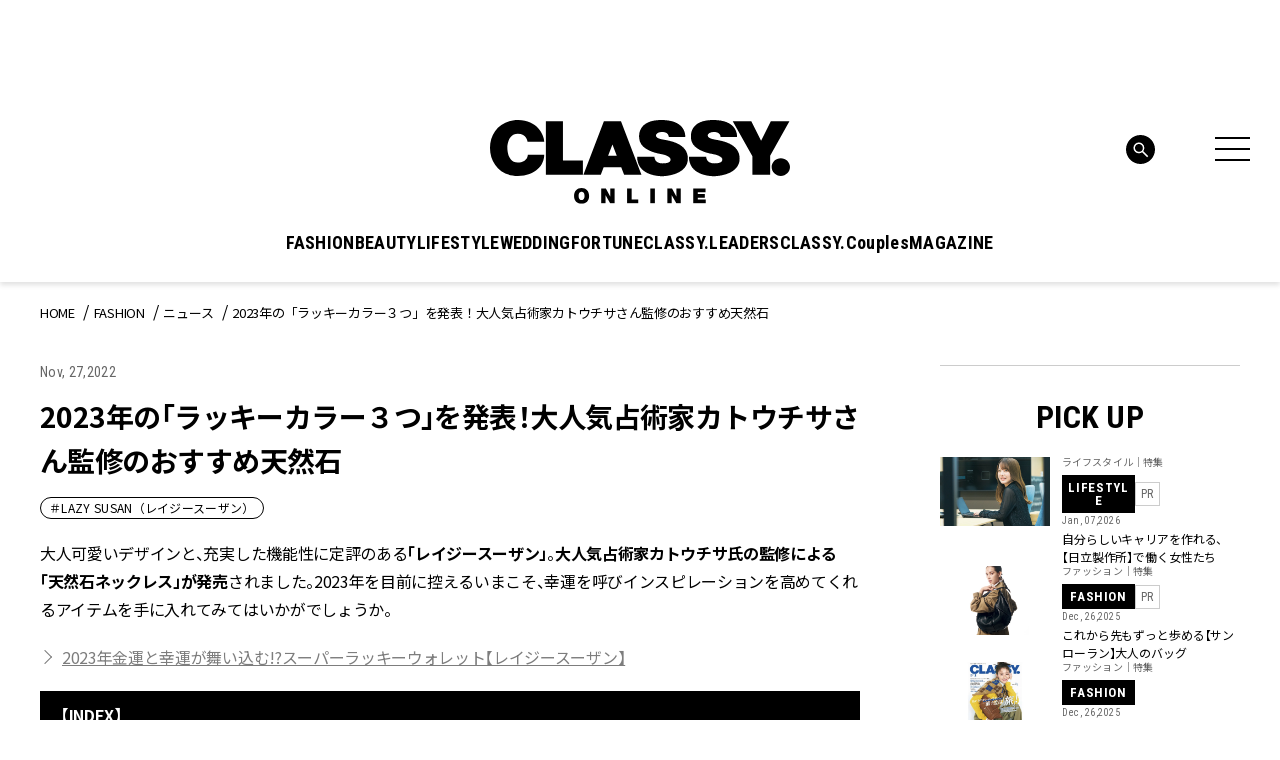

--- FILE ---
content_type: text/html; charset=utf-8
request_url: https://www.google.com/recaptcha/api2/aframe
body_size: 267
content:
<!DOCTYPE HTML><html><head><meta http-equiv="content-type" content="text/html; charset=UTF-8"></head><body><script nonce="1G6mhfvKUCIqaFa4cmxoYw">/** Anti-fraud and anti-abuse applications only. See google.com/recaptcha */ try{var clients={'sodar':'https://pagead2.googlesyndication.com/pagead/sodar?'};window.addEventListener("message",function(a){try{if(a.source===window.parent){var b=JSON.parse(a.data);var c=clients[b['id']];if(c){var d=document.createElement('img');d.src=c+b['params']+'&rc='+(localStorage.getItem("rc::a")?sessionStorage.getItem("rc::b"):"");window.document.body.appendChild(d);sessionStorage.setItem("rc::e",parseInt(sessionStorage.getItem("rc::e")||0)+1);localStorage.setItem("rc::h",'1769148412345');}}}catch(b){}});window.parent.postMessage("_grecaptcha_ready", "*");}catch(b){}</script></body></html>

--- FILE ---
content_type: application/javascript; charset=utf-8
request_url: https://fundingchoicesmessages.google.com/f/AGSKWxUQyM8D4HjHp7J_3Uhcy13JoKofzBWZycPC1KZYV0fcjcWXi9NJxs9iYDPi2XBJC1LHKxuXZ_9lZbh_YedqtAF9oZQcBQ_AS6FAgNVzNSiAJEoGYC7OgbBJiM85cSkqpESw8XeO-KjihrWhdu-dArUxDo_Cgorot2BQXODPQ9nmnsOKDtyrml6BeXI9/_/adv.jsp/popunderking./gsnads-/components/ads_/ad_ebound.
body_size: -1290
content:
window['ec23b643-381a-40cf-b6c3-d8aa0d036ee3'] = true;

--- FILE ---
content_type: image/svg+xml
request_url: https://classy-online.jp/wp-content/themes/classy_2024/assets/img/common/icon_tiktok_bk.svg
body_size: 267
content:
<svg width="27" height="27" fill="none" xmlns="http://www.w3.org/2000/svg"><path fill-rule="evenodd" clip-rule="evenodd" d="M2.355.383a2 2 0 00-2 2v22.624a2 2 0 002 2H24.98a2 2 0 002-2V2.383a2 2 0 00-2-2H2.355zM17.87 3.872v-.016h-3.194v12.482c0 .575-.059 1.087-.177 1.537-1.042 2.296-4.031 1.943-4.757.316-.798-1.788.206-4.286 3.208-3.844l-.001-1.733-.001-1.732c-7.266-1.149-9.67 9.584-2.434 11.749 1.256.274 2.004.257 2.835.1 2.967-.563 4.551-3.354 4.512-6.2l.005-6.286c1.59 1.42 4.148 1.604 4.478 1.584 0-1.54-.001-1.46-.001-1.379-.001.09-.002.184-.002-1.85-4.385-.26-4.47-4.439-4.47-4.728z" fill="#000"/></svg>